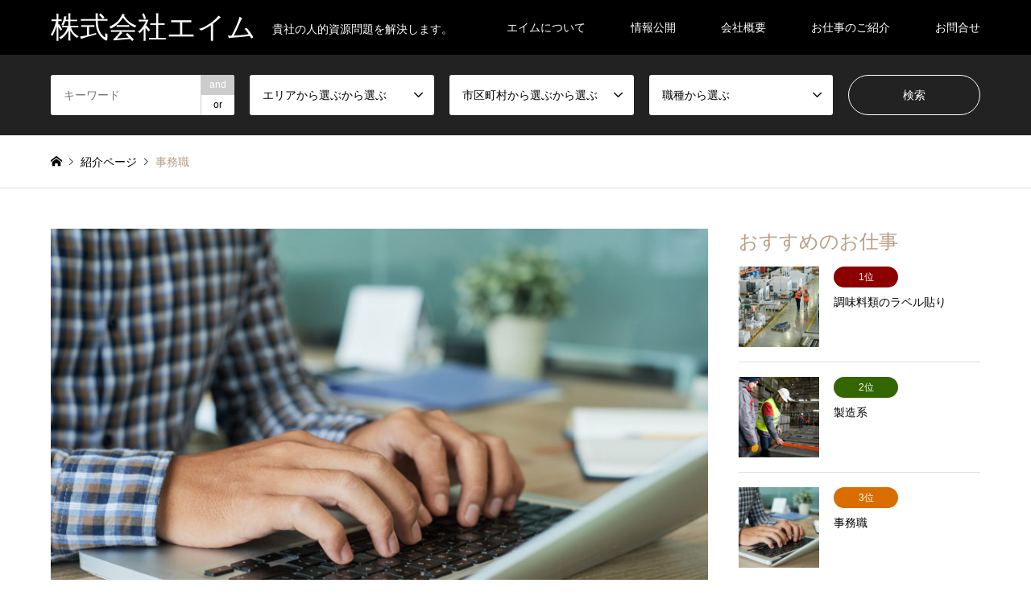

--- FILE ---
content_type: text/html; charset=UTF-8
request_url: http://aim-corp.jp/?introduce=%E4%BA%8B%E5%8B%99%E8%81%B7
body_size: 12093
content:
<!DOCTYPE html>
<html lang="ja">
<head>
<meta charset="UTF-8">
<!--[if IE]><meta http-equiv="X-UA-Compatible" content="IE=edge"><![endif]-->
<meta name="viewport" content="width=device-width">
<title>事務職 | 株式会社エイム</title>
<meta name="description" content="【事務】①【勤務地】富士川町　【業務内容】一般事務、データ入力、受付　【就業時間】9時00分～18時00分　　【休日】月曜・火曜　【時給】1,200円～　...">
<link rel="pingback" href="http://aim-corp.jp/xmlrpc.php">
<link rel="shortcut icon" href="http://aim-corp.jp/wp-content/uploads/2020/07/favicon.ico">
<meta name='robots' content='max-image-preview:large' />
<link rel='dns-prefetch' href='//code.typesquare.com' />
<link rel="alternate" type="application/rss+xml" title="株式会社エイム &raquo; フィード" href="http://aim-corp.jp/?feed=rss2" />
<link rel="alternate" type="application/rss+xml" title="株式会社エイム &raquo; コメントフィード" href="http://aim-corp.jp/?feed=comments-rss2" />
<link rel="alternate" title="oEmbed (JSON)" type="application/json+oembed" href="http://aim-corp.jp/index.php?rest_route=%2Foembed%2F1.0%2Fembed&#038;url=http%3A%2F%2Faim-corp.jp%2F%3Fintroduce%3D%25e4%25ba%258b%25e5%258b%2599%25e8%2581%25b7" />
<link rel="alternate" title="oEmbed (XML)" type="text/xml+oembed" href="http://aim-corp.jp/index.php?rest_route=%2Foembed%2F1.0%2Fembed&#038;url=http%3A%2F%2Faim-corp.jp%2F%3Fintroduce%3D%25e4%25ba%258b%25e5%258b%2599%25e8%2581%25b7&#038;format=xml" />
<style id='wp-img-auto-sizes-contain-inline-css' type='text/css'>
img:is([sizes=auto i],[sizes^="auto," i]){contain-intrinsic-size:3000px 1500px}
/*# sourceURL=wp-img-auto-sizes-contain-inline-css */
</style>
<link rel='stylesheet' id='style-css' href='http://aim-corp.jp/wp-content/themes/gensen_tcd050/style.css?ver=1.9.1' type='text/css' media='all' />
<style id='wp-block-library-inline-css' type='text/css'>
:root{--wp-block-synced-color:#7a00df;--wp-block-synced-color--rgb:122,0,223;--wp-bound-block-color:var(--wp-block-synced-color);--wp-editor-canvas-background:#ddd;--wp-admin-theme-color:#007cba;--wp-admin-theme-color--rgb:0,124,186;--wp-admin-theme-color-darker-10:#006ba1;--wp-admin-theme-color-darker-10--rgb:0,107,160.5;--wp-admin-theme-color-darker-20:#005a87;--wp-admin-theme-color-darker-20--rgb:0,90,135;--wp-admin-border-width-focus:2px}@media (min-resolution:192dpi){:root{--wp-admin-border-width-focus:1.5px}}.wp-element-button{cursor:pointer}:root .has-very-light-gray-background-color{background-color:#eee}:root .has-very-dark-gray-background-color{background-color:#313131}:root .has-very-light-gray-color{color:#eee}:root .has-very-dark-gray-color{color:#313131}:root .has-vivid-green-cyan-to-vivid-cyan-blue-gradient-background{background:linear-gradient(135deg,#00d084,#0693e3)}:root .has-purple-crush-gradient-background{background:linear-gradient(135deg,#34e2e4,#4721fb 50%,#ab1dfe)}:root .has-hazy-dawn-gradient-background{background:linear-gradient(135deg,#faaca8,#dad0ec)}:root .has-subdued-olive-gradient-background{background:linear-gradient(135deg,#fafae1,#67a671)}:root .has-atomic-cream-gradient-background{background:linear-gradient(135deg,#fdd79a,#004a59)}:root .has-nightshade-gradient-background{background:linear-gradient(135deg,#330968,#31cdcf)}:root .has-midnight-gradient-background{background:linear-gradient(135deg,#020381,#2874fc)}:root{--wp--preset--font-size--normal:16px;--wp--preset--font-size--huge:42px}.has-regular-font-size{font-size:1em}.has-larger-font-size{font-size:2.625em}.has-normal-font-size{font-size:var(--wp--preset--font-size--normal)}.has-huge-font-size{font-size:var(--wp--preset--font-size--huge)}.has-text-align-center{text-align:center}.has-text-align-left{text-align:left}.has-text-align-right{text-align:right}.has-fit-text{white-space:nowrap!important}#end-resizable-editor-section{display:none}.aligncenter{clear:both}.items-justified-left{justify-content:flex-start}.items-justified-center{justify-content:center}.items-justified-right{justify-content:flex-end}.items-justified-space-between{justify-content:space-between}.screen-reader-text{border:0;clip-path:inset(50%);height:1px;margin:-1px;overflow:hidden;padding:0;position:absolute;width:1px;word-wrap:normal!important}.screen-reader-text:focus{background-color:#ddd;clip-path:none;color:#444;display:block;font-size:1em;height:auto;left:5px;line-height:normal;padding:15px 23px 14px;text-decoration:none;top:5px;width:auto;z-index:100000}html :where(.has-border-color){border-style:solid}html :where([style*=border-top-color]){border-top-style:solid}html :where([style*=border-right-color]){border-right-style:solid}html :where([style*=border-bottom-color]){border-bottom-style:solid}html :where([style*=border-left-color]){border-left-style:solid}html :where([style*=border-width]){border-style:solid}html :where([style*=border-top-width]){border-top-style:solid}html :where([style*=border-right-width]){border-right-style:solid}html :where([style*=border-bottom-width]){border-bottom-style:solid}html :where([style*=border-left-width]){border-left-style:solid}html :where(img[class*=wp-image-]){height:auto;max-width:100%}:where(figure){margin:0 0 1em}html :where(.is-position-sticky){--wp-admin--admin-bar--position-offset:var(--wp-admin--admin-bar--height,0px)}@media screen and (max-width:600px){html :where(.is-position-sticky){--wp-admin--admin-bar--position-offset:0px}}

/*# sourceURL=wp-block-library-inline-css */
</style><style id='wp-block-paragraph-inline-css' type='text/css'>
.is-small-text{font-size:.875em}.is-regular-text{font-size:1em}.is-large-text{font-size:2.25em}.is-larger-text{font-size:3em}.has-drop-cap:not(:focus):first-letter{float:left;font-size:8.4em;font-style:normal;font-weight:100;line-height:.68;margin:.05em .1em 0 0;text-transform:uppercase}body.rtl .has-drop-cap:not(:focus):first-letter{float:none;margin-left:.1em}p.has-drop-cap.has-background{overflow:hidden}:root :where(p.has-background){padding:1.25em 2.375em}:where(p.has-text-color:not(.has-link-color)) a{color:inherit}p.has-text-align-left[style*="writing-mode:vertical-lr"],p.has-text-align-right[style*="writing-mode:vertical-rl"]{rotate:180deg}
/*# sourceURL=http://aim-corp.jp/wp-includes/blocks/paragraph/style.min.css */
</style>
<style id='global-styles-inline-css' type='text/css'>
:root{--wp--preset--aspect-ratio--square: 1;--wp--preset--aspect-ratio--4-3: 4/3;--wp--preset--aspect-ratio--3-4: 3/4;--wp--preset--aspect-ratio--3-2: 3/2;--wp--preset--aspect-ratio--2-3: 2/3;--wp--preset--aspect-ratio--16-9: 16/9;--wp--preset--aspect-ratio--9-16: 9/16;--wp--preset--color--black: #000000;--wp--preset--color--cyan-bluish-gray: #abb8c3;--wp--preset--color--white: #ffffff;--wp--preset--color--pale-pink: #f78da7;--wp--preset--color--vivid-red: #cf2e2e;--wp--preset--color--luminous-vivid-orange: #ff6900;--wp--preset--color--luminous-vivid-amber: #fcb900;--wp--preset--color--light-green-cyan: #7bdcb5;--wp--preset--color--vivid-green-cyan: #00d084;--wp--preset--color--pale-cyan-blue: #8ed1fc;--wp--preset--color--vivid-cyan-blue: #0693e3;--wp--preset--color--vivid-purple: #9b51e0;--wp--preset--gradient--vivid-cyan-blue-to-vivid-purple: linear-gradient(135deg,rgb(6,147,227) 0%,rgb(155,81,224) 100%);--wp--preset--gradient--light-green-cyan-to-vivid-green-cyan: linear-gradient(135deg,rgb(122,220,180) 0%,rgb(0,208,130) 100%);--wp--preset--gradient--luminous-vivid-amber-to-luminous-vivid-orange: linear-gradient(135deg,rgb(252,185,0) 0%,rgb(255,105,0) 100%);--wp--preset--gradient--luminous-vivid-orange-to-vivid-red: linear-gradient(135deg,rgb(255,105,0) 0%,rgb(207,46,46) 100%);--wp--preset--gradient--very-light-gray-to-cyan-bluish-gray: linear-gradient(135deg,rgb(238,238,238) 0%,rgb(169,184,195) 100%);--wp--preset--gradient--cool-to-warm-spectrum: linear-gradient(135deg,rgb(74,234,220) 0%,rgb(151,120,209) 20%,rgb(207,42,186) 40%,rgb(238,44,130) 60%,rgb(251,105,98) 80%,rgb(254,248,76) 100%);--wp--preset--gradient--blush-light-purple: linear-gradient(135deg,rgb(255,206,236) 0%,rgb(152,150,240) 100%);--wp--preset--gradient--blush-bordeaux: linear-gradient(135deg,rgb(254,205,165) 0%,rgb(254,45,45) 50%,rgb(107,0,62) 100%);--wp--preset--gradient--luminous-dusk: linear-gradient(135deg,rgb(255,203,112) 0%,rgb(199,81,192) 50%,rgb(65,88,208) 100%);--wp--preset--gradient--pale-ocean: linear-gradient(135deg,rgb(255,245,203) 0%,rgb(182,227,212) 50%,rgb(51,167,181) 100%);--wp--preset--gradient--electric-grass: linear-gradient(135deg,rgb(202,248,128) 0%,rgb(113,206,126) 100%);--wp--preset--gradient--midnight: linear-gradient(135deg,rgb(2,3,129) 0%,rgb(40,116,252) 100%);--wp--preset--font-size--small: 13px;--wp--preset--font-size--medium: 20px;--wp--preset--font-size--large: 36px;--wp--preset--font-size--x-large: 42px;--wp--preset--spacing--20: 0.44rem;--wp--preset--spacing--30: 0.67rem;--wp--preset--spacing--40: 1rem;--wp--preset--spacing--50: 1.5rem;--wp--preset--spacing--60: 2.25rem;--wp--preset--spacing--70: 3.38rem;--wp--preset--spacing--80: 5.06rem;--wp--preset--shadow--natural: 6px 6px 9px rgba(0, 0, 0, 0.2);--wp--preset--shadow--deep: 12px 12px 50px rgba(0, 0, 0, 0.4);--wp--preset--shadow--sharp: 6px 6px 0px rgba(0, 0, 0, 0.2);--wp--preset--shadow--outlined: 6px 6px 0px -3px rgb(255, 255, 255), 6px 6px rgb(0, 0, 0);--wp--preset--shadow--crisp: 6px 6px 0px rgb(0, 0, 0);}:where(.is-layout-flex){gap: 0.5em;}:where(.is-layout-grid){gap: 0.5em;}body .is-layout-flex{display: flex;}.is-layout-flex{flex-wrap: wrap;align-items: center;}.is-layout-flex > :is(*, div){margin: 0;}body .is-layout-grid{display: grid;}.is-layout-grid > :is(*, div){margin: 0;}:where(.wp-block-columns.is-layout-flex){gap: 2em;}:where(.wp-block-columns.is-layout-grid){gap: 2em;}:where(.wp-block-post-template.is-layout-flex){gap: 1.25em;}:where(.wp-block-post-template.is-layout-grid){gap: 1.25em;}.has-black-color{color: var(--wp--preset--color--black) !important;}.has-cyan-bluish-gray-color{color: var(--wp--preset--color--cyan-bluish-gray) !important;}.has-white-color{color: var(--wp--preset--color--white) !important;}.has-pale-pink-color{color: var(--wp--preset--color--pale-pink) !important;}.has-vivid-red-color{color: var(--wp--preset--color--vivid-red) !important;}.has-luminous-vivid-orange-color{color: var(--wp--preset--color--luminous-vivid-orange) !important;}.has-luminous-vivid-amber-color{color: var(--wp--preset--color--luminous-vivid-amber) !important;}.has-light-green-cyan-color{color: var(--wp--preset--color--light-green-cyan) !important;}.has-vivid-green-cyan-color{color: var(--wp--preset--color--vivid-green-cyan) !important;}.has-pale-cyan-blue-color{color: var(--wp--preset--color--pale-cyan-blue) !important;}.has-vivid-cyan-blue-color{color: var(--wp--preset--color--vivid-cyan-blue) !important;}.has-vivid-purple-color{color: var(--wp--preset--color--vivid-purple) !important;}.has-black-background-color{background-color: var(--wp--preset--color--black) !important;}.has-cyan-bluish-gray-background-color{background-color: var(--wp--preset--color--cyan-bluish-gray) !important;}.has-white-background-color{background-color: var(--wp--preset--color--white) !important;}.has-pale-pink-background-color{background-color: var(--wp--preset--color--pale-pink) !important;}.has-vivid-red-background-color{background-color: var(--wp--preset--color--vivid-red) !important;}.has-luminous-vivid-orange-background-color{background-color: var(--wp--preset--color--luminous-vivid-orange) !important;}.has-luminous-vivid-amber-background-color{background-color: var(--wp--preset--color--luminous-vivid-amber) !important;}.has-light-green-cyan-background-color{background-color: var(--wp--preset--color--light-green-cyan) !important;}.has-vivid-green-cyan-background-color{background-color: var(--wp--preset--color--vivid-green-cyan) !important;}.has-pale-cyan-blue-background-color{background-color: var(--wp--preset--color--pale-cyan-blue) !important;}.has-vivid-cyan-blue-background-color{background-color: var(--wp--preset--color--vivid-cyan-blue) !important;}.has-vivid-purple-background-color{background-color: var(--wp--preset--color--vivid-purple) !important;}.has-black-border-color{border-color: var(--wp--preset--color--black) !important;}.has-cyan-bluish-gray-border-color{border-color: var(--wp--preset--color--cyan-bluish-gray) !important;}.has-white-border-color{border-color: var(--wp--preset--color--white) !important;}.has-pale-pink-border-color{border-color: var(--wp--preset--color--pale-pink) !important;}.has-vivid-red-border-color{border-color: var(--wp--preset--color--vivid-red) !important;}.has-luminous-vivid-orange-border-color{border-color: var(--wp--preset--color--luminous-vivid-orange) !important;}.has-luminous-vivid-amber-border-color{border-color: var(--wp--preset--color--luminous-vivid-amber) !important;}.has-light-green-cyan-border-color{border-color: var(--wp--preset--color--light-green-cyan) !important;}.has-vivid-green-cyan-border-color{border-color: var(--wp--preset--color--vivid-green-cyan) !important;}.has-pale-cyan-blue-border-color{border-color: var(--wp--preset--color--pale-cyan-blue) !important;}.has-vivid-cyan-blue-border-color{border-color: var(--wp--preset--color--vivid-cyan-blue) !important;}.has-vivid-purple-border-color{border-color: var(--wp--preset--color--vivid-purple) !important;}.has-vivid-cyan-blue-to-vivid-purple-gradient-background{background: var(--wp--preset--gradient--vivid-cyan-blue-to-vivid-purple) !important;}.has-light-green-cyan-to-vivid-green-cyan-gradient-background{background: var(--wp--preset--gradient--light-green-cyan-to-vivid-green-cyan) !important;}.has-luminous-vivid-amber-to-luminous-vivid-orange-gradient-background{background: var(--wp--preset--gradient--luminous-vivid-amber-to-luminous-vivid-orange) !important;}.has-luminous-vivid-orange-to-vivid-red-gradient-background{background: var(--wp--preset--gradient--luminous-vivid-orange-to-vivid-red) !important;}.has-very-light-gray-to-cyan-bluish-gray-gradient-background{background: var(--wp--preset--gradient--very-light-gray-to-cyan-bluish-gray) !important;}.has-cool-to-warm-spectrum-gradient-background{background: var(--wp--preset--gradient--cool-to-warm-spectrum) !important;}.has-blush-light-purple-gradient-background{background: var(--wp--preset--gradient--blush-light-purple) !important;}.has-blush-bordeaux-gradient-background{background: var(--wp--preset--gradient--blush-bordeaux) !important;}.has-luminous-dusk-gradient-background{background: var(--wp--preset--gradient--luminous-dusk) !important;}.has-pale-ocean-gradient-background{background: var(--wp--preset--gradient--pale-ocean) !important;}.has-electric-grass-gradient-background{background: var(--wp--preset--gradient--electric-grass) !important;}.has-midnight-gradient-background{background: var(--wp--preset--gradient--midnight) !important;}.has-small-font-size{font-size: var(--wp--preset--font-size--small) !important;}.has-medium-font-size{font-size: var(--wp--preset--font-size--medium) !important;}.has-large-font-size{font-size: var(--wp--preset--font-size--large) !important;}.has-x-large-font-size{font-size: var(--wp--preset--font-size--x-large) !important;}
/*# sourceURL=global-styles-inline-css */
</style>

<style id='classic-theme-styles-inline-css' type='text/css'>
/*! This file is auto-generated */
.wp-block-button__link{color:#fff;background-color:#32373c;border-radius:9999px;box-shadow:none;text-decoration:none;padding:calc(.667em + 2px) calc(1.333em + 2px);font-size:1.125em}.wp-block-file__button{background:#32373c;color:#fff;text-decoration:none}
/*# sourceURL=/wp-includes/css/classic-themes.min.css */
</style>
<link rel='stylesheet' id='contact-form-7-css' href='http://aim-corp.jp/wp-content/plugins/contact-form-7/includes/css/styles.css?ver=5.7.7' type='text/css' media='all' />
<link rel='stylesheet' id='tcd-maps-css' href='http://aim-corp.jp/wp-content/plugins/tcd-google-maps/admin.css?ver=6.9' type='text/css' media='all' />
<script type="text/javascript" src="http://aim-corp.jp/wp-includes/js/jquery/jquery.min.js?ver=3.7.1" id="jquery-core-js"></script>
<script type="text/javascript" src="http://aim-corp.jp/wp-includes/js/jquery/jquery-migrate.min.js?ver=3.4.1" id="jquery-migrate-js"></script>
<script type="text/javascript" src="//code.typesquare.com/static/ZDbTe4IzCko%253D/ts307f.js?fadein=0&amp;ver=2.0.4" id="typesquare_std-js"></script>
<link rel="https://api.w.org/" href="http://aim-corp.jp/index.php?rest_route=/" /><link rel="alternate" title="JSON" type="application/json" href="http://aim-corp.jp/index.php?rest_route=/wp/v2/introduce/44" /><link rel="canonical" href="http://aim-corp.jp/?introduce=%e4%ba%8b%e5%8b%99%e8%81%b7" />
<link rel='shortlink' href='http://aim-corp.jp/?p=44' />

<link rel="stylesheet" href="http://aim-corp.jp/wp-content/themes/gensen_tcd050/css/design-plus.css?ver=1.9.1">
<link rel="stylesheet" href="http://aim-corp.jp/wp-content/themes/gensen_tcd050/css/sns-botton.css?ver=1.9.1">
<link rel="stylesheet" href="http://aim-corp.jp/wp-content/themes/gensen_tcd050/css/responsive.css?ver=1.9.1">
<link rel="stylesheet" href="http://aim-corp.jp/wp-content/themes/gensen_tcd050/css/footer-bar.css?ver=1.9.1">

<script src="http://aim-corp.jp/wp-content/themes/gensen_tcd050/js/jquery.easing.1.3.js?ver=1.9.1"></script>
<script src="http://aim-corp.jp/wp-content/themes/gensen_tcd050/js/jquery.textOverflowEllipsis.js?ver=1.9.1"></script>
<script src="http://aim-corp.jp/wp-content/themes/gensen_tcd050/js/jscript.js?ver=1.9.1"></script>
<script src="http://aim-corp.jp/wp-content/themes/gensen_tcd050/js/comment.js?ver=1.9.1"></script>
<script src="http://aim-corp.jp/wp-content/themes/gensen_tcd050/js/jquery.chosen.min.js?ver=1.9.1"></script>
<link rel="stylesheet" href="http://aim-corp.jp/wp-content/themes/gensen_tcd050/css/jquery.chosen.css?ver=1.9.1">

<style type="text/css">
body, input, textarea, select { font-family: Arial, "ヒラギノ角ゴ ProN W3", "Hiragino Kaku Gothic ProN", "メイリオ", Meiryo, sans-serif; }
.rich_font { font-family: "Times New Roman" , "游明朝" , "Yu Mincho" , "游明朝体" , "YuMincho" , "ヒラギノ明朝 Pro W3" , "Hiragino Mincho Pro" , "HiraMinProN-W3" , "HGS明朝E" , "ＭＳ Ｐ明朝" , "MS PMincho" , serif; font-weight:500; }

#header_logo #logo_text .logo { font-size:36px; }
#header_logo_fix #logo_text_fixed .logo { font-size:36px; }
#footer_logo .logo_text { font-size:36px; }
#post_title { font-size:30px; }
.post_content { font-size:14px; }
#archive_headline { font-size:42px; }
#archive_desc { font-size:14px; }
  
@media screen and (max-width:1024px) {
  #header_logo #logo_text .logo { font-size:26px; }
  #header_logo_fix #logo_text_fixed .logo { font-size:26px; }
  #footer_logo .logo_text { font-size:26px; }
  #post_title { font-size:16px; }
  .post_content { font-size:14px; }
  #archive_headline { font-size:20px; }
  #archive_desc { font-size:14px; }
}


#site_wrap { display:none; }
#site_loader_overlay {
  background: #fff;
  opacity: 1;
  position: fixed;
  top: 0px;
  left: 0px;
  width: 100%;
  height: 100%;
  width: 100vw;
  height: 100vh;
  z-index: 99999;
}

/* type1 */
#site_loader_animation {
  margin: -25.5px 0 0 -25.5px;
  width: 48px;
  height: 48px;
  font-size: 10px;
  text-indent: -9999em;
  position: fixed;
  top: 50%;
  left: 50%;
  border: 3px solid rgba(182,158,132,0.2);
  border-top-color: #b69e84;
  border-radius: 50%;
  -webkit-animation: loading-circle 1.1s infinite linear;
  animation: loading-circle 1.1s infinite linear;
}
@-webkit-keyframes loading-circle {
  0% { -webkit-transform: rotate(0deg); transform: rotate(0deg); }
  100% { -webkit-transform: rotate(360deg); transform: rotate(360deg); }
}
@keyframes loading-circle {
  0% { -webkit-transform: rotate(0deg); transform: rotate(0deg); }
  100% { -webkit-transform: rotate(360deg); transform: rotate(360deg);
  }
}


.image {
overflow: hidden;
-webkit-backface-visibility: hidden;
backface-visibility: hidden;
-webkit-transition-duration: .35s;
-moz-transition-duration: .35s;
-ms-transition-duration: .35s;
-o-transition-duration: .35s;
transition-duration: .35s;
}
.image img {
-webkit-backface-visibility: hidden;
backface-visibility: hidden;
-webkit-transform: scale(1);
-webkit-transition-property: opacity, scale, -webkit-transform, transform;
-webkit-transition-duration: .35s;
-moz-transform: scale(1);
-moz-transition-property: opacity, scale, -moz-transform, transform;
-moz-transition-duration: .35s;
-ms-transform: scale(1);
-ms-transition-property: opacity, scale, -ms-transform, transform;
-ms-transition-duration: .35s;
-o-transform: scale(1);
-o-transition-property: opacity, scale, -o-transform, transform;
-o-transition-duration: .35s;
transform: scale(1);
transition-property: opacity, scale, transform;
transition-duration: .35s;
}
.image:hover img, a:hover .image img {
-webkit-transform: scale(1.2);
-moz-transform: scale(1.2);
-ms-transform: scale(1.2);
-o-transform: scale(1.2);
transform: scale(1.2);
}
.introduce_list_col a:hover .image img {
-webkit-transform: scale(1.2) translate3d(-41.66%, 0, 0);
-moz-transform: scale(1.2) translate3d(-41.66%, 0, 0);
-ms-transform: scale(1.2) translate3d(-41.66%, 0, 0);
-o-transform: scale(1.2) translate3d(-41.66%, 0, 0);
transform: scale(1.2) translate3d(-41.66%, 0, 0);
}


.archive_filter .button input:hover, .archive_sort dt,#post_pagination p, #post_pagination a:hover, #return_top a, .c-pw__btn,
#comment_header ul li a:hover, #comment_header ul li.comment_switch_active a, #comment_header #comment_closed p,
#introduce_slider .slick-dots li button:hover, #introduce_slider .slick-dots li.slick-active button
{ background-color:#b69e84; }

#comment_header ul li.comment_switch_active a, #comment_header #comment_closed p, #guest_info input:focus, #comment_textarea textarea:focus
{ border-color:#b69e84; }

#comment_header ul li.comment_switch_active a:after, #comment_header #comment_closed p:after
{ border-color:#b69e84 transparent transparent transparent; }

.header_search_inputs .chosen-results li[data-option-array-index="0"]
{ background-color:#b69e84 !important; border-color:#b69e84; }

a:hover, #bread_crumb li a:hover, #bread_crumb li.home a:hover:before, #bread_crumb li.last,
#archive_headline, .archive_header .headline, .archive_filter_headline, #related_post .headline,
#introduce_header .headline, .introduce_list_col .info .title, .introduce_archive_banner_link a:hover,
#recent_news .headline, #recent_news li a:hover, #comment_headline,
.side_headline, ul.banner_list li a:hover .caption, .footer_headline, .footer_widget a:hover,
#index_news .entry-date, #index_news_mobile .entry-date, .cb_content-carousel a:hover .image .title
{ color:#b69e84; }

#index_news_mobile .archive_link a:hover, .cb_content-blog_list .archive_link a:hover, #load_post a:hover, #submit_comment:hover, .c-pw__btn:hover
{ background-color:#92785f; }

#header_search select:focus, .header_search_inputs .chosen-with-drop .chosen-single span, #footer_contents a:hover, #footer_nav a:hover, #footer_social_link li:hover:before,
#header_slider .slick-arrow:hover, .cb_content-carousel .slick-arrow:hover
{ color:#92785f; }

.post_content a { color:#b69e84; }

#header_search, #index_header_search { background-color:#222222; }

#footer_nav { background-color:#F7F7F7; }
#footer_contents { background-color:#222222; }

#header_search_submit { background-color:rgba(0,0,0,0); }
#header_search_submit:hover { background-color:rgba(146,120,95,1.0); }
.cat-category { background-color:#999999 !important; }
.cat-place { background-color:#999999 !important; }
.cat-city { background-color:#000000 !important; }
.cat-occupation { background-color:#49240d !important; }

@media only screen and (min-width:1025px) {
  #global_menu ul ul a { background-color:#b69e84; }
  #global_menu ul ul a:hover, #global_menu ul ul .current-menu-item > a { background-color:#92785f; }
  #header_top { background-color:#000000; }
  .has_header_content #header_top { background-color:rgba(0,0,0,0); }
  .fix_top.header_fix #header_top { background-color:rgba(0,0,0,0.8); }
  #header_logo a, #global_menu > ul > li > a { color:#ffffff; }
  #header_logo_fix a, .fix_top.header_fix #global_menu > ul > li > a { color:#ffffff; }
  .has_header_content #index_header_search { background-color:rgba(34,34,34,0.6); }
}
@media screen and (max-width:1024px) {
  #global_menu { background-color:#b69e84; }
  #global_menu a:hover, #global_menu .current-menu-item > a { background-color:#92785f; }
  #header_top { background-color:#000000; }
  #header_top a, #header_top a:before { color:#ffffff !important; }
  .mobile_fix_top.header_fix #header_top, .mobile_fix_top.header_fix #header.active #header_top { background-color:rgba(0,0,0,0.8); }
  .mobile_fix_top.header_fix #header_top a, .mobile_fix_top.header_fix #header_top a:before { color:#ffffff !important; }
  .archive_sort dt { color:#b69e84; }
  .post-type-archive-news #recent_news .show_date li .date { color:#b69e84; }
}



</style>

<style type="text/css"></style></head>
<body id="body" class="wp-singular introduce-template-default single single-introduce postid-44 wp-theme-gensen_tcd050">

<div id="site_loader_overlay">
 <div id="site_loader_animation">
 </div>
</div>

 <div id="header">
  <div id="header_top">
   <div class="inner clearfix">
    <div id="header_logo">
     <div id="logo_text">
 <h1 class="logo"><a href="http://aim-corp.jp/"><span class="rich_font">株式会社エイム</span><span class="desc">貴社の人的資源問題を解決します。</span></a></h1>
</div>
    </div>
    <div id="header_logo_fix">
     <div id="logo_text_fixed">
 <p class="logo rich_font"><a href="http://aim-corp.jp/" title="株式会社エイム">株式会社エイム</a></p>
</div>
    </div>
    <a href="#" class="search_button"><span>検索</span></a>
    <a href="#" class="menu_button"><span>menu</span></a>
    <div id="global_menu">
     <ul id="menu-menu" class="menu"><li id="menu-item-19" class="menu-item menu-item-type-post_type menu-item-object-page menu-item-19"><a href="http://aim-corp.jp/?page_id=13">エイムについて</a></li>
<li id="menu-item-84" class="menu-item menu-item-type-post_type menu-item-object-page menu-item-84"><a href="http://aim-corp.jp/?page_id=82">情報公開</a></li>
<li id="menu-item-18" class="menu-item menu-item-type-post_type menu-item-object-page menu-item-18"><a href="http://aim-corp.jp/?page_id=16">会社概要</a></li>
<li id="menu-item-74" class="menu-item menu-item-type-custom menu-item-object-custom menu-item-74"><a href="http://aim-corp.jp/?post_type=introduce&#038;search_keywords=&#038;search_keywords_operator=and&#038;search_cat1=0&#038;search_cat2=0&#038;search_cat3=0">お仕事のご紹介</a></li>
<li id="menu-item-48" class="menu-item menu-item-type-post_type menu-item-object-page menu-item-48"><a href="http://aim-corp.jp/?page_id=46">お問合せ</a></li>
</ul>    </div>
   </div>
  </div>
  <div id="header_search">
   <div class="inner">
    <form action="http://aim-corp.jp/" method="get" class="columns-5">
    <input type="hidden" name="post_type" value="introduce" />     <div class="header_search_inputs header_search_keywords">
      <input type="text" id="header_search_keywords" name="search_keywords" placeholder="キーワード" value="" />
      <input type="hidden" name="search_keywords_operator" value="and" />
      <ul class="search_keywords_operator">
       <li class="active">and</li>
       <li>or</li>
      </ul>
     </div>
     <div class="header_search_inputs">
<select  name='search_cat1' id='header_search_cat1' class=''>
	<option value='0' selected='selected'>エリアから選ぶから選ぶ</option>
	<option class="level-0" value="3">山梨県</option>
	<option class="level-0" value="4">静岡県</option>
</select>
     </div>
     <div class="header_search_inputs">
<select  name='search_cat2' id='header_search_cat2' class=''>
	<option value='0' selected='selected'>市区町村から選ぶから選ぶ</option>
	<option class="level-0" value="5">中央市</option>
	<option class="level-0" value="10">韮崎市</option>
	<option class="level-0" value="16">南アルプス市</option>
	<option class="level-0" value="17">山梨市</option>
	<option class="level-0" value="18">甲府市</option>
	<option class="level-0" value="19">富士川町</option>
	<option class="level-0" value="20">市川三郷町</option>
	<option class="level-0" value="30">笛吹市</option>
</select>
     </div>
     <div class="header_search_inputs">
<select  name='search_cat3' id='header_search_cat3' class=''>
	<option value='0' selected='selected'>職種から選ぶ</option>
	<option class="level-0" value="7">検品</option>
	<option class="level-0" value="8">箱詰め</option>
	<option class="level-0" value="9">荷詰め</option>
	<option class="level-0" value="21">事務</option>
	<option class="level-0" value="26">出荷・搬送</option>
	<option class="level-0" value="28">組立</option>
	<option class="level-0" value="29">加工</option>
</select>
     </div>
     <div class="header_search_inputs header_search_button">
      <input type="submit" id="header_search_submit" value="検索" />
     </div>
    </form>
   </div>
  </div>
 </div><!-- END #header -->

 <div id="main_contents" class="clearfix">


<div id="breadcrumb">
 <ul class="inner clearfix" itemscope itemtype="http://schema.org/BreadcrumbList">
  <li itemprop="itemListElement" itemscope itemtype="http://schema.org/ListItem" class="home"><a itemprop="item" href="http://aim-corp.jp/"><span itemprop="name">ホーム</span></a><meta itemprop="position" content="1" /></li>

  <li itemprop="itemListElement" itemscope itemtype="http://schema.org/ListItem"><a itemprop="item" href="http://aim-corp.jp/?post_type=introduce"><span itemprop="name">紹介ページ</span></a><meta itemprop="position" content="2" /></li>
  <li itemprop="itemListElement" itemscope itemtype="http://schema.org/ListItem" class="last"><span itemprop="name">事務職</span><meta itemprop="position" content="3" /></li>

 </ul>
</div>

<div id="main_col" class="clearfix">

 <div id="left_col">


  <div id="article">


   <div id="post_image">
    <img width="860" height="574" src="http://aim-corp.jp/wp-content/uploads/2020/07/photodune-CBv5KMOn-programming-xxl-860x574.jpg" class="attachment-post-thumbnail size-post-thumbnail wp-post-image" alt="" decoding="async" fetchpriority="high" />   </div>

    <ul id="post_meta_top" class="meta clearfix"><li class="cat"><a href="http://aim-corp.jp/?place=%e5%b1%b1%e6%a2%a8%e7%9c%8c" title="山梨県" class="cat-place">山梨県</a></li><li class="cat"><a href="http://aim-corp.jp/?city=%e5%af%8c%e5%a3%ab%e5%b7%9d%e7%94%ba" title="富士川町" class="cat-city">富士川町</a></li></ul>

   <h2 id="post_title" class="rich_font">事務職</h2>

    <div id="post_date"><time class="entry-date updated" datetime="2025-03-14T10:38:24+09:00">2020.07.10</time></div>


   <div class="post_content clearfix">
    
<p>【事務】</p>



<p>①【勤務地】富士川町　【業務内容】一般事務、データ入力、受付</p>



<p>　【就業時間】9時00分～18時00分　　【休日】月曜・火曜</p>



<p>　【時給】1,200円～</p>



<p></p>



<p></p>



<p>　</p>



<p></p>
       </div>



   <div id="previous_next_post_image" class="clearfix">
    <div class='prev_post has_image'><a href='http://aim-corp.jp/?introduce=%e8%a3%bd%e9%80%a0%e9%96%a2%e9%80%a3' title='製造関連' data-mobile-title='前の記事'><span class='title'>製造関連</span><span class='image'><img src='http://aim-corp.jp/wp-content/uploads/2020/07/photodune-OvngoWW7-quality-inspection-at-plant-xxl-150x150.jpg' alt=''></span></a></div>
<div class='next_post has_image'><a href='http://aim-corp.jp/?introduce=%e5%87%ba%e8%8d%b7%e3%83%bb%e6%90%ac%e9%80%81' title='食品梱包' data-mobile-title='次の記事'><span class='title'>食品梱包</span><span class='image'><img src='http://aim-corp.jp/wp-content/uploads/2020/07/photodune-7Dm9Z9KR-senior-man-at-macaroni-line-xxl-150x150.jpg' alt=''></span></a></div>
   </div>


  </div><!-- END #article -->


  <div id="related_post">
   <h3 class="headline rich_font">関連記事</h3>
    <ol class="clearfix">
     <li>
     <a href="http://aim-corp.jp/?introduce=%e8%a3%bd%e9%80%a0%e9%96%a2%e9%80%a3">
      <div class="image">
      <img width="336" height="216" src="http://aim-corp.jp/wp-content/uploads/2020/07/photodune-OvngoWW7-quality-inspection-at-plant-xxl-336x216.jpg" class="attachment-size2 size-size2 wp-post-image" alt="" decoding="async" loading="lazy" />      </div>
      <h4 class="title js-ellipsis">製造関連</h4>
     </a>
    </li>
     <li>
     <a href="http://aim-corp.jp/?introduce=%e3%80%90%e8%a3%bd%e9%80%a0%e6%a5%ad%e5%8b%99%e3%80%91">
      <div class="image">
      <img width="336" height="216" src="http://aim-corp.jp/wp-content/uploads/2020/07/photodune-wc9fE6R3-car-alloy-wheel-xl-336x216.jpg" class="attachment-size2 size-size2 wp-post-image" alt="" decoding="async" loading="lazy" />      </div>
      <h4 class="title js-ellipsis">製造業務</h4>
     </a>
    </li>
     <li>
     <a href="http://aim-corp.jp/?introduce=%e5%87%ba%e8%8d%b7%e3%83%bb%e6%90%ac%e9%80%81">
      <div class="image">
      <img width="336" height="216" src="http://aim-corp.jp/wp-content/uploads/2020/07/photodune-7Dm9Z9KR-senior-man-at-macaroni-line-xxl-336x216.jpg" class="attachment-size2 size-size2 wp-post-image" alt="" decoding="async" loading="lazy" />      </div>
      <h4 class="title js-ellipsis">食品梱包</h4>
     </a>
    </li>
     <li>
     <a href="http://aim-corp.jp/?introduce=%e8%a3%bd%e5%93%81%e5%8a%a0%e5%b7%a5">
      <div class="image">
      <img width="336" height="216" src="http://aim-corp.jp/wp-content/uploads/2020/07/photodune-adX1e8Rw-quality-inspection-at-plant-xxl-336x216.jpg" class="attachment-size2 size-size2 wp-post-image" alt="" decoding="async" loading="lazy" />      </div>
      <h4 class="title js-ellipsis">製品加工</h4>
     </a>
    </li>
     <li>
     <a href="http://aim-corp.jp/?introduce=%e5%8c%85%e8%a3%85%e6%a5%ad%e5%8b%99">
      <div class="image">
      <img width="336" height="216" src="http://aim-corp.jp/wp-content/uploads/2020/07/photodune-fmkvklg7-woman-warehouse-worker-with-hand-forklift-truck-xl-336x216.jpg" class="attachment-size2 size-size2 wp-post-image" alt="" decoding="async" loading="lazy" />      </div>
      <h4 class="title js-ellipsis">製造業務</h4>
     </a>
    </li>
     <li>
     <a href="http://aim-corp.jp/?introduce=%e5%87%ba%e8%8d%b7%e6%a5%ad%e5%8b%99">
      <div class="image">
      <img width="336" height="216" src="http://aim-corp.jp/wp-content/uploads/2020/07/photodune-fmkvklg7-woman-warehouse-worker-with-hand-forklift-truck-xl-336x216.jpg" class="attachment-size2 size-size2 wp-post-image" alt="" decoding="async" loading="lazy" />      </div>
      <h4 class="title js-ellipsis">出荷業務</h4>
     </a>
    </li>
   </ol>
  </div>

 </div><!-- END #left_col -->

 <div id="side_col">
  <div class="widget side_widget clearfix tcdw_ranking_list_widget" id="tcdw_ranking_list_widget-2">
<h3 class="side_headline rich_font">おすすめのお仕事</h3>
<ol>
 <li class="clearfix">
  <a href="http://aim-corp.jp/?p=68">
   <div class="image">
    <img width="150" height="150" src="http://aim-corp.jp/wp-content/uploads/2020/07/photodune-OvngoWW7-quality-inspection-at-plant-xxl-150x150.jpg" class="attachment-size1 size-size1 wp-post-image" alt="" decoding="async" loading="lazy" />   </div>
   <div class="info">
    <div class="rank rank-1" style="background:#8c0000">1位</div>
    <h4 class="title">調味料類のラベル貼り</h4>
   </div>
  </a>
 </li>
 <li class="clearfix">
  <a href="http://aim-corp.jp/?p=70">
   <div class="image">
    <img width="150" height="150" src="http://aim-corp.jp/wp-content/uploads/2020/07/photodune-adX1e8Rw-quality-inspection-at-plant-xxl-150x150.jpg" class="attachment-size1 size-size1 wp-post-image" alt="" decoding="async" loading="lazy" />   </div>
   <div class="info">
    <div class="rank rank-2" style="background:#336601">2位</div>
    <h4 class="title">製造系</h4>
   </div>
  </a>
 </li>
 <li class="clearfix">
  <a href="http://aim-corp.jp/?p=72">
   <div class="image">
    <img width="150" height="150" src="http://aim-corp.jp/wp-content/uploads/2020/07/photodune-CBv5KMOn-programming-xxl-150x150.jpg" class="attachment-size1 size-size1 wp-post-image" alt="" decoding="async" loading="lazy" />   </div>
   <div class="info">
    <div class="rank rank-3" style="background:#d96d00">3位</div>
    <h4 class="title">事務職</h4>
   </div>
  </a>
 </li>
</ol>
</div>
<div class="widget side_widget clearfix tcdw_banner_list_widget" id="tcdw_banner_list_widget-4">

<ul class="banner_list">
<li><a href="http://aim-corp.jp/?page_id=46"><div class="image"><img src="http://aim-corp.jp/wp-content/uploads/2020/07/b1.png" alt="" /></div><div class="caption rich_font">おすすめのお仕事</div></a></li>
</ul>
</div>
<div class="widget side_widget clearfix styled_post_list1_widget" id="styled_post_list1_widget-4">
<input type="radio" id="styled_post_list1_widget-4-recent_post" name="styled_post_list1_widget-4-tab-radio" class="tab-radio tab-radio-recent_post" checked="checked" /><input type="radio" id="styled_post_list1_widget-4-recommend_post" name="styled_post_list1_widget-4-tab-radio" class="tab-radio tab-radio-recommend_post" />
<ol class="styled_post_list1_tabs">
 <li class="tab-label-recent_post"><label for="styled_post_list1_widget-4-recent_post">最近の記事</label></li>
 <li class="tab-label-recommend_post"><label for="styled_post_list1_widget-4-recommend_post">おすすめ記事1</label></li>
</ol>
<ol class="styled_post_list1 tab-content-recent_post">
 <li class="clearfix">
  <a href="http://aim-corp.jp/?p=72">
   <div class="image">
    <img width="150" height="150" src="http://aim-corp.jp/wp-content/uploads/2020/07/photodune-CBv5KMOn-programming-xxl-150x150.jpg" class="attachment-size1 size-size1 wp-post-image" alt="" decoding="async" loading="lazy" />   </div>
   <div class="info">
    <h4 class="title">事務職</h4>
      </div>
  </a>
 </li>
 <li class="clearfix">
  <a href="http://aim-corp.jp/?p=70">
   <div class="image">
    <img width="150" height="150" src="http://aim-corp.jp/wp-content/uploads/2020/07/photodune-adX1e8Rw-quality-inspection-at-plant-xxl-150x150.jpg" class="attachment-size1 size-size1 wp-post-image" alt="" decoding="async" loading="lazy" />   </div>
   <div class="info">
    <h4 class="title">製造系</h4>
      </div>
  </a>
 </li>
 <li class="clearfix">
  <a href="http://aim-corp.jp/?p=68">
   <div class="image">
    <img width="150" height="150" src="http://aim-corp.jp/wp-content/uploads/2020/07/photodune-OvngoWW7-quality-inspection-at-plant-xxl-150x150.jpg" class="attachment-size1 size-size1 wp-post-image" alt="" decoding="async" loading="lazy" />   </div>
   <div class="info">
    <h4 class="title">調味料類のラベル貼り</h4>
      </div>
  </a>
 </li>
</ol>
<ol class="styled_post_list1 tab-content-recommend_post">
 <li class="clearfix">
  <a href="http://aim-corp.jp/?p=72">
   <div class="image">
    <img width="150" height="150" src="http://aim-corp.jp/wp-content/uploads/2020/07/photodune-CBv5KMOn-programming-xxl-150x150.jpg" class="attachment-size1 size-size1 wp-post-image" alt="" decoding="async" loading="lazy" />   </div>
   <div class="info">
    <h4 class="title">事務職</h4>
      </div>
  </a>
 </li>
 <li class="clearfix">
  <a href="http://aim-corp.jp/?p=70">
   <div class="image">
    <img width="150" height="150" src="http://aim-corp.jp/wp-content/uploads/2020/07/photodune-adX1e8Rw-quality-inspection-at-plant-xxl-150x150.jpg" class="attachment-size1 size-size1 wp-post-image" alt="" decoding="async" loading="lazy" />   </div>
   <div class="info">
    <h4 class="title">製造系</h4>
      </div>
  </a>
 </li>
 <li class="clearfix">
  <a href="http://aim-corp.jp/?p=68">
   <div class="image">
    <img width="150" height="150" src="http://aim-corp.jp/wp-content/uploads/2020/07/photodune-OvngoWW7-quality-inspection-at-plant-xxl-150x150.jpg" class="attachment-size1 size-size1 wp-post-image" alt="" decoding="async" loading="lazy" />   </div>
   <div class="info">
    <h4 class="title">調味料類のラベル貼り</h4>
      </div>
  </a>
 </li>
</ol>
</div>
<div class="widget side_widget clearfix google_search" id="google_search-2">
<h3 class="side_headline rich_font">検索</h3>
<form action="https://www.google.com/cse" method="get" id="searchform" class="searchform">
<div>
 <input id="s" type="text" value="" name="q" />
 <input id="searchsubmit" type="submit" name="sa" value="&#xe915;" />
 <input type="hidden" name="cx" value="" />
 <input type="hidden" name="ie" value="UTF-8" />
</div>
</form>
</div>
<div class="widget side_widget clearfix tcdw_banner_list_widget" id="tcdw_banner_list_widget-5">

<ul class="banner_list">
<li><a href="http://aim-corp.jp/?page_id=46"><div class="image"><img src="http://aim-corp.jp/wp-content/uploads/2020/07/ghaa.png" alt="" /></div><div class="caption rich_font">お問合せ</div></a></li>
</ul>
</div>
 </div>

</div><!-- END #main_col -->


 </div><!-- END #main_contents -->

 <div id="footer">

  <div id="footer_nav">
   <div class="inner">
    <div class="footer_nav_cols clearfix">
     <div class="footer_nav_col footer_nav_1 footer_nav_city footer_nav_type1">
      <div class="headline" style="background:#000000;">市区町村から選ぶ</div>
      <ul class="clearfix">
       <li><a href="http://aim-corp.jp/?city=%e4%b8%ad%e5%a4%ae%e5%b8%82">中央市</a></li>
       <li><a href="http://aim-corp.jp/?city=%e5%8d%97%e3%82%a2%e3%83%ab%e3%83%97%e3%82%b9%e5%b8%82">南アルプス市</a></li>
       <li><a href="http://aim-corp.jp/?city=%e5%af%8c%e5%a3%ab%e5%b7%9d%e7%94%ba">富士川町</a></li>
       <li><a href="http://aim-corp.jp/?city=%e5%b1%b1%e6%a2%a8%e5%b8%82">山梨市</a></li>
       <li><a href="http://aim-corp.jp/?city=%e5%b8%82%e5%b7%9d%e4%b8%89%e9%83%b7%e7%94%ba">市川三郷町</a></li>
       <li><a href="http://aim-corp.jp/?city=%e7%94%b2%e5%ba%9c%e5%b8%82">甲府市</a></li>
       <li><a href="http://aim-corp.jp/?city=%e7%ac%9b%e5%90%b9%e5%b8%82">笛吹市</a></li>
       <li><a href="http://aim-corp.jp/?city=%e9%9f%ae%e5%b4%8e%e5%b8%82">韮崎市</a></li>
      </ul>
     </div>
     <div class="footer_nav_col footer_nav_2 footer_nav_occupation footer_nav_type1">
      <div class="headline" style="background:#49240d;">職種</div>
      <ul class="clearfix">
       <li><a href="http://aim-corp.jp/?occupation=%e4%ba%8b%e5%8b%99">事務</a></li>
       <li><a href="http://aim-corp.jp/?occupation=%e5%87%ba%e8%8d%b7%e3%83%bb%e6%90%ac%e9%80%81">出荷・搬送</a></li>
       <li><a href="http://aim-corp.jp/?occupation=%e5%8a%a0%e5%b7%a5">加工</a></li>
       <li><a href="http://aim-corp.jp/?occupation=%e6%a4%9c%e5%93%81">検品</a></li>
       <li><a href="http://aim-corp.jp/?occupation=%e7%ae%b1%e8%a9%b0%e3%82%81">箱詰め</a></li>
       <li><a href="http://aim-corp.jp/?occupation=%e7%b5%84%e7%ab%8b">組立</a></li>
       <li><a href="http://aim-corp.jp/?occupation=%e8%8d%b7%e8%a9%b0%e3%82%81">荷詰め</a></li>
      </ul>
     </div>
    </div>
   </div>
  </div>

  <div id="footer_contents">
   <div class="inner">


    <div id="footer_info">
     <div id="footer_logo">
      <div class="logo_area ">
 <p class="logo logo_text rich_font"><a href="http://aim-corp.jp/">株式会社エイム</a></p>
</div>
     </div>

     <ul id="footer_social_link">
      <li class="rss"><a href="http://aim-corp.jp/?feed=rss2" target="_blank">RSS</a></li>
     </ul>

<div id="footer_bottom_menu" class="menu-menu-container"><ul id="menu-menu-1" class="menu"><li class="menu-item menu-item-type-post_type menu-item-object-page menu-item-19"><a href="http://aim-corp.jp/?page_id=13">エイムについて</a></li>
<li class="menu-item menu-item-type-post_type menu-item-object-page menu-item-84"><a href="http://aim-corp.jp/?page_id=82">情報公開</a></li>
<li class="menu-item menu-item-type-post_type menu-item-object-page menu-item-18"><a href="http://aim-corp.jp/?page_id=16">会社概要</a></li>
<li class="menu-item menu-item-type-custom menu-item-object-custom menu-item-74"><a href="http://aim-corp.jp/?post_type=introduce&#038;search_keywords=&#038;search_keywords_operator=and&#038;search_cat1=0&#038;search_cat2=0&#038;search_cat3=0">お仕事のご紹介</a></li>
<li class="menu-item menu-item-type-post_type menu-item-object-page menu-item-48"><a href="http://aim-corp.jp/?page_id=46">お問合せ</a></li>
</ul></div>
     <p id="copyright"><span>Copyright </span>&copy; <a href="http://aim-corp.jp/">株式会社エイム</a>. All Rights Reserved.</p>

    </div><!-- END #footer_info -->
   </div><!-- END .inner -->
  </div><!-- END #footer_contents -->

  <div id="return_top">
   <a href="#body"><span>PAGE TOP</span></a>
  </div><!-- END #return_top -->

 </div><!-- END #footer -->


<script>


jQuery(document).ready(function($){
  $('.inview-fadein').css('opacity', 0);

  var initialize = function(){
    $('.js-ellipsis').textOverflowEllipsis();


    if ($('.inview-fadein').length) {
      $(window).on('load scroll resize', function(){
        $('.inview-fadein:not(.active)').each(function(){
          var elmTop = $(this).offset().top || 0;
          if ($(window).scrollTop() > elmTop - $(window).height()){
            if ($(this).is('#post_list')) {
              var $articles = $(this).find('.article, .archive_link');
              $articles.css('opacity', 0);
              $(this).addClass('active').css('opacity', 1);
              $articles.each(function(i){
                var self = this;
                setTimeout(function(){
                  $(self).animate({ opacity: 1 }, 200);
                }, i*200);
              });
            } else {
              $(this).addClass('active').animate({ opacity: 1 }, 800);
            }
          }
        });
      });
    }

    $(window).trigger('resize');
  };


  function after_load() {
    $('#site_loader_animation').delay(300).fadeOut(600);
    $('#site_loader_overlay').delay(600).fadeOut(900, initialize);
  }

  $(window).load(function () {
    after_load();
  });

  setTimeout(function(){
    if ($('#site_loader_overlay').not(':animated').is(':visible')) {
      after_load();
    }
  }, 3000);


});
</script>

<!-- facebook share button code -->
<div id="fb-root"></div>
<script>
(function(d, s, id) {
  var js, fjs = d.getElementsByTagName(s)[0];
  if (d.getElementById(id)) return;
  js = d.createElement(s); js.id = id;
  js.src = "//connect.facebook.net/ja_JP/sdk.js#xfbml=1&version=v2.5";
  fjs.parentNode.insertBefore(js, fjs);
}(document, 'script', 'facebook-jssdk'));
</script>


<script type="text/javascript" src="http://aim-corp.jp/wp-includes/js/comment-reply.min.js?ver=6.9" id="comment-reply-js" async="async" data-wp-strategy="async" fetchpriority="low"></script>
<script type="text/javascript" src="http://aim-corp.jp/wp-content/plugins/contact-form-7/includes/swv/js/index.js?ver=5.7.7" id="swv-js"></script>
<script type="text/javascript" id="contact-form-7-js-extra">
/* <![CDATA[ */
var wpcf7 = {"api":{"root":"http://aim-corp.jp/index.php?rest_route=/","namespace":"contact-form-7/v1"}};
//# sourceURL=contact-form-7-js-extra
/* ]]> */
</script>
<script type="text/javascript" src="http://aim-corp.jp/wp-content/plugins/contact-form-7/includes/js/index.js?ver=5.7.7" id="contact-form-7-js"></script>
</body>
</html>
